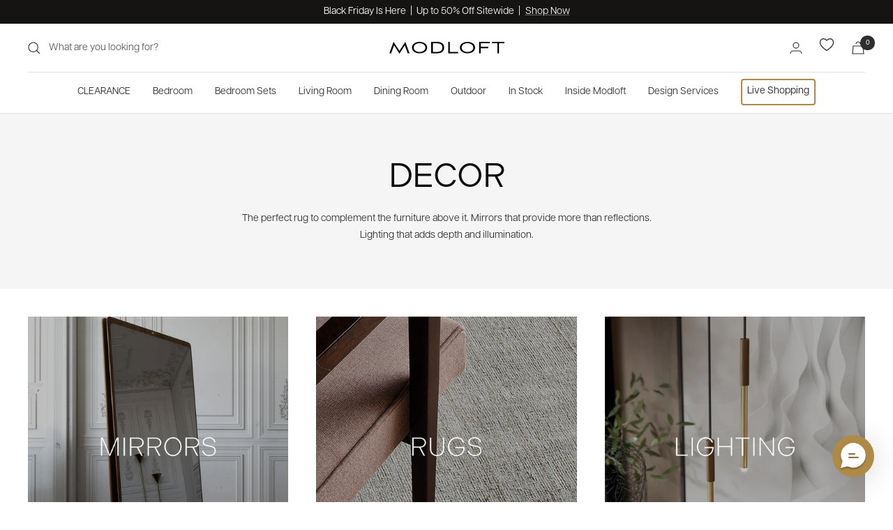

--- FILE ---
content_type: text/css
request_url: https://modloft.com/cdn/shop/t/5/assets/custom-styles.scss.css?v=129369551877576552431726778267
body_size: 303
content:
.product__media-list-wrapper .empty__product__media--parent{width:100%;max-width:100%;display:flex;justify-content:center;align-items:center}.product__media-list-wrapper .empty__product__media--parent img.img__empty__product__media{width:100%;max-width:100%;height:auto;object-fit:cover;object-position:center}section.section.section__product--images--video product-item.product-item{height:950px}section.section.section__product--images--video product-item.product-item .product__media-image-wrapper{height:100%;width:100%;max-width:100%}section.section.section__product--images--video product-item.product-item .product__media-image-wrapper img{object-fit:cover;object-position:center;max-width:100%}section.section.section__product--images--video product-item.product-item external-video.video-wrapper{height:100%;width:100%;max-width:100%}section.section.section__product--images--video product-item.product-item native-video.video-wrapper{height:100%;width:100%;max-width:100%}section.section.section__product--images--video product-item.product-item .product-item__image-wrapper{height:100%}.pswp__color--long{position:absolute;bottom:80px;width:750px;left:calc(50% - 375px);max-width:100%;z-index:3;display:flex;flex-direction:column;justify-content:flex-start;align-items:flex-start}.pswp__color--long .pswp__item--color--long{width:100%;max-width:100%;text-align:center;font-size:16px;font-family:DIN Next,sans-serif;line-height:26px;margin:0;display:none}.pswp__color--long .pswp__item--color--long p.background--pswp__item--color{width:max-content;max-width:100%;margin-left:auto;margin-right:auto;text-align:center;background-color:#fff;font-size:16px;font-family:DIN Next,sans-serif;line-height:26px;padding-left:10px;padding-right:10px}.pswp__color--long .pswp__item--color--long.active{display:block}.product-item__image-wrapper .th_wl_btn{position:absolute;right:0;left:auto;width:max-content;top:0;margin-top:0}.product-item__image-wrapper .th_wl_btn .th_wl_button span,.product-item__image-wrapper .th_wl_btn .th_wl_button_after span{display:none}a.th_wlc_position_relative svg{width:22px;height:18px}a.th_wlc_position_relative .th_wlc_product_count{top:-7px;width:21px;height:21px;right:-13px}div#th_wishlist_page_id{padding-top:140px;padding-bottom:200px}div#th_wishlist_page_id .th-wl-container-header h3,div#th_wishlist_page_id ul.th-wl-tab li .tab-link-label,div#th_wishlist_page_id ul.th-wl-tab li .tab-link-delete,div#th_wishlist_page_id .th-wl-header-col h2,div#th_wishlist_page_id .th-wl-header-col h3{font-family:Futura,sans-serif}div#th_wishlist_page_id .th-wl-header-col .th-wl-share_on button{display:flex;justify-content:center;align-items:center;padding-left:5px}div#th_wishlist_page_id ul.th-wl-tab li .tab-link-label{font-size:16px}div#th_wishlist_page_id .th-wl-product-add-to-cart{font-family:DIN Next,sans-serif;background-color:#000;color:#fff;font-weight:400;text-transform:uppercase;font-size:13px}div#th_wishlist_page_id .th-wl-product-title a{font-family:Futura,sans-serif;color:#000;text-transform:uppercase;line-height:1}div#th_wishlist_page_id h4.th-wl-product-variant{margin-bottom:10px;margin-top:0;font-family:DIN Next,sans-serif;font-size:14px;font-weight:400;line-height:20px;color:#000}div#th_wishlist_page_id .th-wl-product-price{font-family:DIN Next,sans-serif;color:#000;font-weight:400;font-size:16px;line-height:1}div#th_wishlist_page_id .th-wl-pr-qt{align-items:center}p.affirm-as-low-as{color:#000;font-size:14px;font-weight:400}.extend--wrapper--parent{width:100%;max-width:100%;margin-top:10px;opacity:0;transition:.3s}.warrantyOriginalMeta,.metadataContainer{display:none}div#extend-offer{opacity:0;transition:.3s}.app_styles--parent div#shopify-section-app-header--account section .link-bar{display:block}div#shopify-section-app-header--account section .link-bar{display:none}html body.acsb-keynav input[type=radio].acsb-shown{display:none!important}@media screen and (max-width: 1439px){section.section.section__product--images--video product-item.product-item{height:700px}}@media screen and (max-width: 999px){section.section.section__product--images--video .product-list__inner--scroller{grid-auto-columns:100%}section.section.section__product--images--video product-item.product-item .product-item__image-wrapper{height:auto}section.section.section__product--images--video product-item.product-item{height:380px}}@media screen and (max-width: 767px){div#th_wishlist_page_id{padding-top:60px;padding-bottom:60px}.pswp__color--long{width:calc(100% - 60px);left:30px;right:30px;max-width:100%}.pswp__color--long .pswp__item--color--long{font-size:14px;line-height:20px}section.section.section__product--images--video product-item.product-item{height:350px}section.section.section__product--images--video product-item.product-item .product-item__image-wrapper{height:100%;width:100%;max-width:100%}section.section.section__product--images--video product-item.product-item{width:100%;max-width:100%}section.section.section__product--images--video .product-list__inner--scroller{display:flex;justify-content:flex-start;align-items:stretch}section.section.section__product--images--video product-item.product-item{width:calc(100vw - 40px)}}@media screen and (max-width: 575px){.featured-collections .th_wl_dropdown_content{width:190px;right:-10px}.featured-collections ul.th_wl_dropdown_content li span.th_wl_dropdown_option{font-size:8px}section.section.section__product--images--video product-item.product-item external-video.video-wrapper{height:320px}section.section.section__product--images--video product-item.product-item .product-item__image-wrapper{margin-bottom:0}div#th_wishlist_page_id .th-wl-header-row .th-wl-header-col:first-child{display:none}div#th_wishlist_page_id .th-wl-header-row .th-wl-header-col:last-child{display:block}}
/*# sourceMappingURL=/cdn/shop/t/5/assets/custom-styles.scss.css.map?v=129369551877576552431726778267 */


--- FILE ---
content_type: text/css
request_url: https://modloft.com/cdn/shop/t/5/assets/custom.css?v=56830495714934146091760535321
body_size: 2319
content:
.shopify-model-viewer-ui.shopify-model-viewer-ui .shopify-model-viewer-ui__controls-area{margin-bottom:48px}.shopify-model-viewer-ui .shopify-model-viewer-ui__button--control,.shopify-model-viewer-ui .shopify-model-viewer-ui__control-icon{height:34px!important;width:34px!important}.shopify-model-viewer-ui .shopify-model-viewer-ui__button--control:not(:last-child):after{width:34px!important;right:0!important}.shopify-model-viewer-ui .shopify-model-viewer-ui__controls-area{right:16px!important}#login-form-container a.button.button--secondary{background:#fff}.pswp__color--long .pswp__item--color--long p.background--pswp__item--color{padding:4px 12px!important;background-color:#ffffff70!important}product-tags.product--tags{width:100%;max-width:100%;display:flex;justify-content:center;align-items:center;flex-direction:column}.product-tags--parent{width:max-content;max-width:100%;display:flex;justify-content:center;align-items:center;flex-wrap:wrap}a.button--tag{align-items:center;-webkit-appearance:none;appearance:none;background-color:#fff;border-radius:24px;border-style:none;box-sizing:border-box;color:#3c4043;cursor:pointer;display:inline-flex;fill:currentcolor;font-family:DIN Next,sans-serif;font-size:14px;font-weight:500;height:48px;justify-content:center;letter-spacing:.25px;line-height:normal;max-width:100%;overflow:visible;position:relative;text-align:center;text-transform:none;user-select:none;-webkit-user-select:none;touch-action:manipulation;width:auto;will-change:transform,opacity;z-index:0;margin:5px 10px;padding:2px 20px 2px 10px;border:solid 1px #3c40434d}a.button--tag:before{content:"";position:static;width:10px;height:10px;display:flex;justify-content:center;align-items:center;border:solid 1px grey;border-radius:50%;margin-right:10px}a.button--tag:active{top:1px}.product--tags__items{width:100%;max-width:100%}.wrapper--tags__items{width:100%;max-width:100%;display:flex;flex-wrap:wrap;justify-content:space-between;align-items:stretch}.item--product--by__tag{width:calc(33.3% - 20px);max-width:100%;margin-bottom:40px;display:none}.item--product--by__tag.active-item{display:block}.hidden__parent{width:100%;max-width:100%;display:none}.hidden__parent.active-item{display:block}@media screen and (max-width: 991px){.item--product--by__tag{width:calc(50% - 15px)}}@media screen and (max-width: 740px){.item--product--by__tag{width:100%}}@media screen and (min-width: 1400px){[dir=ltr] .product__media{padding-left:0}.product--thumbnails-bottom .product__info{--product-info-width: 32%}.product--thumbnails-bottom .product__media{--product-media-width: 62%}.product__media-list-wrapper .aspect-ratio--square{aspect-ratio:4 / 3}}@media screen and (min-width: 741px){.announcement-bar__message{padding-top:5px;padding-bottom:5px}}.color-swatch__item{border:3px solid #f5f5f5}#shopify-section-product-tags .section__color-wrapper{background:#ececec}a.button--tag:hover{border-color:#2e2e2e}p.affirm-as-low-as{margin-top:2px;margin-bottom:0}.oke-stars-foreground svg,.oke-stars-background svg{height:12px}.okeReviews.oke-sr span{font-size:13px;line-height:16px}.oke-avatar{width:34px;height:34px;line-height:34px}.oke-avatar-placeholder{line-height:34px}.product-form__payment-container{margin-top:0}button.button.btn-offer:hover{box-shadow:none!important;border-color:#5f5f5f!important}button.needsclick{z-index:10!important}@media screen and (max-width: 780px){.pswp__color--long{bottom:150px}}@media screen and (min-width: 1000px){.product-meta__title{margin-bottom:18px}.pswp__color--long{bottom:50px}}.product-meta{padding-bottom:6px;margin:16px 0}.product-meta__reference{margin-top:8px}.product-form{row-gap:12px}.product__media-list-wrapper .empty__product__media--parent img.img__empty__product__media{background:#f5f5f5}.acsb-trigger{opacity:0!important;z-index:-10!important}.th_wl_btn{width:100%;background:#f4f4f4;border-radius:0!important;margin-top:10px;padding:12px!important}#th_wishlist_page_id button#AddToCart{border-bottom:1px solid}.th_wl_dropdown_content{border:1px solid #f5f5f5!important;padding:6px!important;margin-right:-1px!important}ul.th_wl_dropdown_content li:last-child{background:#f3f3f3!important;color:#9e9e9e!important}ul.th_wl_dropdown_content li:last-child:hover{background:#2e2e2e!important;color:#fff!important}.th_wl_button,.th_wl_button_after{font-size:13px!important;text-transform:uppercase;letter-spacing:2px;font-weight:500;color:#4c4c4c;line-height:27px}.product-form__buy-buttons .th_wl_btn{min-height:52px;border:none!important}.loader-button__text{border:none!important}button#AddToCart{background-image:none!important}@media screen and (max-width: 741px){.th_wl_button,.th_wl_button_after{font-size:12px!important;text-transform:uppercase;letter-spacing:1.5px;font-weight:500;color:#4c4c4c;line-height:23px}.product-form__buy-buttons .th_wl_btn{min-height:48px}}#th-wl-error-mgs{background:#de2c2a!important}#th-wl-sucess-mgs,#th-wl-error-mgs{border-radius:0!important;margin:5px;font-size:14px!important;text-align:center!important;border:none!important}#th-wl-sucess-mgs{background:#ad8a48!important}.th_wl_form_control{border-radius:0!important}.th_wl_lbl{font-weight:400!important}h5.th_wl_modal_title{font-family:Futura!important;text-transform:uppercase;letter-spacing:.5px}.th_wl_btn{text-transform:uppercase;letter-spacing:1px;font-size:13px!important}.th-wl-quantity-box{display:none!important}.th-wl-container{width:1400px!important}div#th_wishlist_page_id .th-wl-product-title a{font-family:DIN Next,sans-serif;font-weight:300;text-transform:none;font-size:15px;text-align:center}.th-wl-product-content{text-align:center}.th-wl-pr-qt{display:block!important;text-align:center}div#th_wishlist_page_id .th-wl-product-price{font-size:15px!important}div#th_wishlist_page_id h4.th-wl-product-variant{margin-bottom:4px!important;font-size:12px!important;height:20px}.th-wl-product-item{border:none!important}.th-wl-product-item .th-wl-product-remove-product svg{width:17px!important;height:17px!important;fill:#2e2e2e!important;opacity:.9}.th-wl-product-item .th-wl-product-remove-product:hover svg{opacity:1}div#th_wishlist_page_id .th-wl-product-add-to-cart{background-color:#2e2e2e!important;font-size:13px!important;letter-spacing:1px!important;font-weight:500}.th-wl-product-add-to-cart{padding:10px!important;line-height:32px!important;border:none!important}.th-wl-product-item .th-wl-product-remove-product{top:6px!important;right:6px!important;width:17px!important;height:17px!important}.th-wl-product-item figure a:before{padding-bottom:100%!important}.th-wl-product-content{padding:20px 10px!important}.th-wl-container-header h3{text-transform:uppercase;font-size:48px!important;font-weight:400!important;line-height:60px}.th-wl-container-header{margin-bottom:18px}div#th_wishlist_page_id{padding-top:50px!important;padding-bottom:140px!important}@media screen and (max-width: 767px){div#th_wishlist_page_id{padding-top:30px!important}.th-wl-header-col .th-wl-share_on{justify-content:center!important;padding-top:8px}ul.th-wl-tab{margin-top:17px!important;justify-content:center}}.th-wl-container-header p{text-transform:uppercase;font-size:12px;letter-spacing:1px}ul.th-wl-tab li{margin-right:6px!important}div#th_wishlist_page_id ul.th-wl-tab li .tab-link-label{font-size:14px!important}.th-wl-no-wishlist h3{font-size:14px!important;font-weight:400!important;background:#f3f3f3;padding:10px 20px;margin-top:24px!important}.th-wl-header-col h2,.th-wl-header-col h3{font-size:14px}.th-wl-header-col .th-wl-share_on button svg{height:22px}.scroller .product-item__image-wrapper{overflow:visible}.th_wlc_product_count{background-color:#2e2e2e!important}a.th_wlc_position_relative svg path{fill:#2e2e2e!important}.js .header--transparent .th_wlc_product_count{background-color:#fff!important;color:#2e2e2e!important}.js .header--transparent a.th_wlc_position_relative svg path{fill:#fff!important}a.th_wlc_position_relative .th_wlc_product_count{top:-8px;right:-15px}.th_wlc_product_count{display:none!important}button.tab-link-delete:hover{background:#de2c2c!important;border-color:#fff!important}.th-wl-product-item figure a img{object-fit:contain!important;background:#f5f5f5}.product-item__image-wrapper .th_wl_btn{display:none!important;background:#f5f5f5;padding:3px 0 3px 6px!important}.product-item__image-wrapper .th_wl_button,.product-item__image-wrapper .th_wl_dropbtn{background:transparent!important}.product-item__image-wrapper .th_wl_button .th_wl_icon,.product-item__image-wrapper .th_wl_button_after .th_wl_icon{margin-right:1px!important}ul.th_wl_dropdown_content li{font-size:12px!important}.th_wl_dropdown svg path{fill:#2e2e2e!important}.fs-slider-next-button,.fs-slider-prev-button{z-index:1}.product-sticky-form{z-index:4}.product-content__featured-products-list .th_wl_btn{display:none}.product-item__image-wrapper .th_wl_button_after{padding-right:5px;padding-top:3px;padding-bottom:3px}.product-item__image-wrapper .th_wl_button_after path{fill:#2e2e2e!important}.product-item__image-wrapper--multiple:hover .not_have--hover--item .product-item__primary-image{opacity:1;visibility:visible}.product-item__image-wrapper>a{background-color:transparent}.drawer__content #up-swatches-button{display:none}.header__logo svg{width:100%}.klaviyo-bis-trigger{margin:5px auto 0!important;display:block;font-size:15px;color:#2e2e2e;font-weight:400;text-decoration:underline}.account__block-login{display:flex;row-gap:10px;column-gap:10px;justify-content:space-between;max-width:1000px;margin:0 auto}.account__block-login>div{width:100%;max-width:478px}@media screen and (max-width: 990px){.account__block-login{flex-wrap:wrap;justify-content:center}}.login-info{padding:35px;background:#2e2e2e}.login-info h2,.login-info p{color:#fff;margin:0 0 62px}.login-info h2{line-height:1em}.login-block{border:1px solid #e0e0e0}.tab{overflow:hidden;background-color:#e0e0e0}.tab button{width:50%;background-color:inherit;float:left;border:none;outline:none;cursor:pointer;text-align:center;text-transform:uppercase;padding:10px 16px;transition:.3s}.tab button:hover,.tab button.active{background-color:#fff}.tabcontent{display:none;padding:35px}.tabcontent{animation:fadeEffect 1s}@keyframes fadeEffect{0%{opacity:0}to{opacity:1}}.section .content-box .button-wrapper .button.button--primary.button-m{margin-right:10px;margin-bottom:10px}.butt_3d{display:none}@media screen and (max-width: 990px){.butt_3d{display:block}}#mmq-modal-summary .gtLRod{text-align:center}.button--tertiary{color:rgba(var(--text-color),.7);border:1px solid rgb(var(--root-border-color))}.viewcart-button{margin-bottom:10px}.rbr-desktop>div:first-of-type{margin:0!important}.rbr-desktop div>div:first-of-type{margin-bottom:0!important}.rbr-page-container{margin-top:10px}#discount-offer{margin-bottom:18px;margin-top:3px}.product-form__discount_offer{display:inline-flex}.discount-offer-icon{width:13px;height:13px;margin:7px 5px 0 3px}.discount-offer-container a{cursor:pointer}.product-form__payment-container{grid-gap:0px;gap:0px}.up-swatches-button-icon{width:26px;float:left;margin-right:5px;margin-top:4px}#extend-offer{height:78px}@media screen and (max-width: 741px){#extend-offer{height:88px}}.drawer-pop-icon{width:28px;margin-right:5px}.slideshow__text-wrapper .content-box{width:100%;margin-left:0;margin-right:0}.slideshow__text-wrapper .content-box h2{font-size:16px}@media only screen and (max-width: 1079px){.calendly-inline-widget{height:1200px}}@media only screen and (max-width: 696px){.calendly-inline-widget{height:1100px}}@media only screen and (min-width: 1080px){.calendly-inline-widget{height:700px}}.image-with-text-block__text-container a:nth-child(2){margin-top:20px}.label--white-on-red{background:rgb(var(--product-on-sale-accent));color:#fff}.label--white-on-black{background:#000;color:#fff}.label--white-on-gold{background:#ad8a48;color:#fff}.label--white-on-gray{background:#9b9b9b;color:#fff}.mini-cart__recommendations-list .product-item__label-list{display:none}.product-meta__label-list.label-list .label:first-child{margin-right:10px}.product-meta__label-list.label-list{display:inline-block!important}.product-edd{display:none!important}div#shopify-section-template--19899570127089__main .price-list.price-list--centered:before{content:"From";padding-right:5px}.button--upsell{margin-top:20px;padding-left:0!important;padding-right:0!important}
/*# sourceMappingURL=/cdn/shop/t/5/assets/custom.css.map?v=56830495714934146091760535321 */


--- FILE ---
content_type: text/json
request_url: https://conf.config-security.com/model
body_size: 85
content:
{"title":"recommendation AI model (keras)","structure":"release_id=0x34:5a:36:4f:2c:23:4f:3d:53:50:42:58:59:28:5c:4b:7f:4a:38:39:35:55:58:54:67:33:40:3b:38;keras;e6z2walc6ihjmz0qzt7b12nhcdirik1w42hbu5fkr45upkou5b2myt6xeotxlb8cv4eaogsc","weights":"../weights/345a364f.h5","biases":"../biases/345a364f.h5"}

--- FILE ---
content_type: text/javascript
request_url: https://modloft.com/cdn/shop/t/5/assets/custom.js?v=9319654537272876741704742413
body_size: -200
content:
function openTab(evt,cityName){var i,tabcontent,tablinks;for(tabcontent=document.getElementsByClassName("tabcontent"),i=0;i<tabcontent.length;i++)tabcontent[i].style.display="none";for(tablinks=document.getElementsByClassName("tablinks"),i=0;i<tablinks.length;i++)tablinks[i].className=tablinks[i].className.replace(" active","");document.getElementById(cityName).style.display="block",evt.currentTarget.className+=" active"}document.getElementById("defaultOpen")&&document.getElementById("defaultOpen").click();function openKlaviyo(id){window._klOnsite=window._klOnsite||[],window._klOnsite.push(["openForm",id]),console.log("#forms",window._klOnsite)}function addCJtoWebHook(){let CJData="test";const CJconsent=Cookies.get("cjConsent")||"",CJuser=Cookies.get("cjUser")||"",CJevent=Cookies.get("cjevent_dc")||null;CJevent&&(CJData=`{'consent': '${CJconsent}', 'user': '${CJuser}', 'event':  '${CJevent}'}`),console.log("#cj-data",CJData),$(".cj-data").attr("value",CJData)}$(()=>{document.addEventListener("cart:refresh:end",function(event){console.log("cart:refresh:end"),addCJtoWebHook()}),addCJtoWebHook()});
//# sourceMappingURL=/cdn/shop/t/5/assets/custom.js.map?v=9319654537272876741704742413


--- FILE ---
content_type: text/javascript
request_url: https://modloft.com/cdn/shop/t/5/assets/gtm_triggers.js?v=112436318414126749871682694307
body_size: -278
content:
if(current_url=window.location.href,current_url=="https://modloft.com/account/login")document.cookie="gtm_trigger=2; path=/";else if(current_url=="https://modloft.com/account"){cookies_array=document.cookie.split(";");for(var i=0;i<cookies_array.length;i++)if(cookies_array[i]="gtm_trigger=2"){console.log("User logged in."),dataLayer.push({event:"login"}),document.cookie="gtm_trigger=0; path=/";break}}else document.cookie="gtm_trigger=0; path=/";window.addEventListener("klaviyoForms",function(e){console.log("Klaviyo event listener."),e.detail.type=="submit"&&(dataLayer.push({event:"subscribed"}),console.log("User subscribed."))}),document.addEventListener("DOMContentLoaded",function(event){var subscribe_form=document.getElementById("newsletter-static-newsletter");typeof subscribe_form!="undefined"&&subscribe_form!=null&&(console.log("Subscription event listener."),subscribe_form.addEventListener("submit",function(e){dataLayer.push({event:"subscribed"}),console.log("Subscription submitted.")}))}),document.addEventListener("DOMContentLoaded",function(event){var register_form=document.getElementById("register-customer");typeof register_form!="undefined"&&register_form!=null&&(console.log("Registration form event listener."),register_form.addEventListener("submit",function(e){dataLayer.push({event:"signup"}),console.log("Customer registration submitted.")}))});
//# sourceMappingURL=/cdn/shop/t/5/assets/gtm_triggers.js.map?v=112436318414126749871682694307
